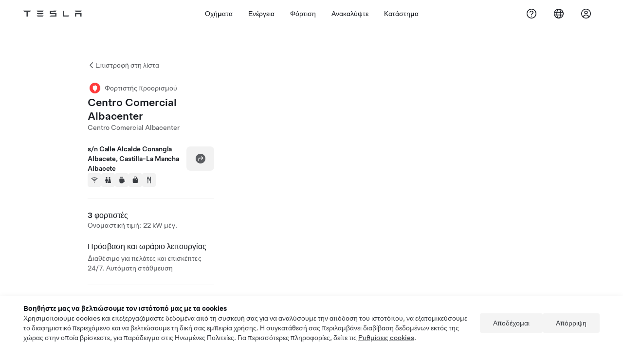

--- FILE ---
content_type: text/html; charset=utf-8
request_url: https://www.tesla.com/el_GR/findus/location/charger/dc34273
body_size: 15332
content:
<!DOCTYPE html><html dir="ltr" lang="en-US"><head><meta charSet="utf-8" data-next-head=""/><meta name="viewport" content="width=device-width" data-next-head=""/><link href="/assets/findus/icon.ico" rel="icon"/><link rel="stylesheet" media="all" href="https://digitalassets.tesla.com/tesla-design-system/raw/upload/design-system/9.x/index.css"/><meta name="apple-mobile-web-app-status-bar-style" content="black-translucent"/><meta name="viewport" content="width=device-width, initial-scale=1.0, maximum-scale=1.0, user-scalable=no"/><link rel="stylesheet" media="all" href="https://tesla.com/modules/custom/tesla_mega_menu/dist/9.2.0/header.bundle.css"/><link rel="preload" href="/findus/_next/static/css/1c58be8e460ed7b8.css" as="style"/><link rel="stylesheet" href="/findus/_next/static/css/1c58be8e460ed7b8.css" data-n-g=""/><link rel="preload" href="/findus/_next/static/css/7fc31bffc3ad26bb.css" as="style"/><link rel="stylesheet" href="/findus/_next/static/css/7fc31bffc3ad26bb.css" data-n-p=""/><noscript data-n-css=""></noscript><script defer="" nomodule="" src="/findus/_next/static/chunks/polyfills-42372ed130431b0a.js"></script><script src="/findus/_next/static/chunks/webpack-047e56f6eafbc673.js" defer=""></script><script src="/findus/_next/static/chunks/framework-f0f34dd321686665.js" defer=""></script><script src="/findus/_next/static/chunks/main-a3f881f48846a3a6.js" defer=""></script><script src="/findus/_next/static/chunks/pages/_app-607d0c6fba9a235e.js" defer=""></script><script src="/findus/_next/static/chunks/7e42aecb-b13b71ae60be8faf.js" defer=""></script><script src="/findus/_next/static/chunks/71f82f92-86c876be88ded4d9.js" defer=""></script><script src="/findus/_next/static/chunks/6d2b60a9-e6dd7cf512da3496.js" defer=""></script><script src="/findus/_next/static/chunks/3085-ad197560c9590e5f.js" defer=""></script><script src="/findus/_next/static/chunks/7462-a685718f3fb1ca17.js" defer=""></script><script src="/findus/_next/static/chunks/3596-047aab4711b98de2.js" defer=""></script><script src="/findus/_next/static/chunks/6277-6955b67d069419e7.js" defer=""></script><script src="/findus/_next/static/chunks/4279-436abab53d862bdb.js" defer=""></script><script src="/findus/_next/static/chunks/5707-c8819c3dfa3d6371.js" defer=""></script><script src="/findus/_next/static/chunks/6385-a5ce16894de4b30e.js" defer=""></script><script src="/findus/_next/static/chunks/pages/%5Blocale%5D/findus/location/%5BfunctionType%5D/%5BlocationSlug%5D-4ab010fa046c9374.js" defer=""></script><script src="/findus/_next/static/jWCuRRgrXlvFDyWprISA9/_buildManifest.js" defer=""></script><script src="/findus/_next/static/jWCuRRgrXlvFDyWprISA9/_ssgManifest.js" defer=""></script></head><script>
          const path = window.location.pathname;
          if (!path.includes("list")) document.documentElement.setAttribute("dir", ["he_il", "ar_il", "ar_ae", "ar_qa", "ar_sa"].includes(path.split("/")[1].toLowerCase()) ? "rtl" : "ltr")
          </script><body><div class="tds-header" id="tds-site-header-wrapper"><div id="mega-menu"></div></div><script src="https://tesla.com/modules/custom/tesla_mega_menu/dist/9.2.0/header.bundle.js"></script><div id="__next"><div><div><div class="list-content"><div class="styles_location-conatiner___3Go3"><div class="styles_back-btn__ZiDXm"><svg class="tds-icon tds-icon-chevron-small-270 tds-icon--small" viewBox="0 0 16 16" xmlns="http://www.w3.org/2000/svg"><path fill="currentColor" d="M11.025 13.25a.748.748 0 0 1-1.281.53l-5.25-5.264a.75.75 0 0 1 0-1.06L9.717 2.22a.75.75 0 1 1 1.062 1.06L6.084 7.986l4.722 4.734a.75.75 0 0 1 .219.53"></path></svg><div class="styles_back-btn-text__Fz3eP"><a href="/el_GR/findus/list">Επιστροφή στη λίστα</a></div></div><div class="styles_location-details__yychh"><div class="styles_card-container__TsVOM"><div class="styles_headerContainer___sXD_"><div class="styles_headerTypeContainer__7clDm"><div class="styles_headerTypeText__wiiUa"><img src="/assets/findus/pin_destinationcharger_wo_shadow.svg" style="min-width:24px;min-height:24px;margin-right:5px"/><span class="">Φορτιστής προορισμού</span></div></div><div class="styles_card_header_text__FJOxf"><span class="">Centro Comercial Albacenter</span></div><div class="styles_commonSiteNameText__mR_n5"><span class="">Centro Comercial Albacenter</span></div></div><div class="styles_chargerAddressComponent__0dnkP"><div class="styles_chargerAddressLinesAndDirections___T87s"><div><div><span class="styles_chargerAddressLineText__k56_n">s/n Calle Alcalde Conangla</span></div><div><span class="styles_chargerAddressLineText__k56_n">Albacete, Castilla-La Mancha Albacete</span></div></div><div class="styles_chargerAddressDrivingDirections__VoZYJ"><button class="tds-btn styles_chargerNavigateButton__GKhWL"><div><svg class="tds-icon tds-icon-directions-filled tds-icon--default" viewBox="0 0 24 24" xmlns="http://www.w3.org/2000/svg"><path fill="currentColor" d="M12 22c5.523 0 10-4.477 10-10S17.523 2 12 2 2 6.477 2 12s4.477 10 10 10m2.53-14.53 2.75 2.75a.75.75 0 0 1 0 1.06l-2.75 2.75a.75.75 0 1 1-1.06-1.06l1.47-1.47h-4.19A1.75 1.75 0 0 0 9 13.25v3a.75.75 0 0 1-1.5 0v-3A3.25 3.25 0 0 1 10.75 10h4.19l-1.47-1.47a.75.75 0 0 1 1.06-1.06"></path></svg></div></button></div></div><div class="styles_amenitiesContainer__3mrnf"><div><a href="https://www.google.com/maps/search/wifi+ s/nCalle Alcalde Conangla+Albacete+Castilla-La Mancha" target="_blank"><button class="tds-icon-btn tds-icon-btn--medium styles_amenityIconButton__4C78t" type="button"><svg class="tds-icon tds-icon-wifi-filled styles_amenityIcon__3ka_r" viewBox="0 0 24 24" xmlns="http://www.w3.org/2000/svg"><path fill="currentColor" d="M21.671 7.284c.419.353.432.982.057 1.38-.382.406-1.02.418-1.449.063A12.95 12.95 0 0 0 12 5.75c-3.146 0-6.03 1.117-8.28 2.977-.428.355-1.066.343-1.448-.063-.375-.398-.361-1.027.057-1.38A14.94 14.94 0 0 1 12 3.75a14.94 14.94 0 0 1 9.671 3.534M12 20a1.5 1.5 0 1 1 0-3 1.5 1.5 0 0 1 0 3m-6.634-8.076c-.372-.397-.36-1.024.065-1.366A10.46 10.46 0 0 1 12 8.25c2.485 0 4.77.864 6.568 2.308.425.341.437.969.065 1.366-.383.408-1.023.417-1.466.077A8.46 8.46 0 0 0 12 10.25 8.46 8.46 0 0 0 6.832 12c-.443.341-1.083.332-1.466-.076M8.5 13.876c-.436.314-.442.935-.074 1.327.387.411 1.036.404 1.521.113A4 4 0 0 1 12 14.75c.75 0 1.453.207 2.053.566.485.29 1.134.298 1.521-.113.368-.392.363-1.013-.074-1.327A5.97 5.97 0 0 0 12 12.75a5.97 5.97 0 0 0-3.5 1.126"></path></svg></button></a></div><div><a href="https://www.google.com/maps/search/restrooms+ s/nCalle Alcalde Conangla+Albacete+Castilla-La Mancha" target="_blank"><button class="tds-icon-btn tds-icon-btn--medium styles_amenityIconButton__4C78t" type="button"><svg class="tds-icon tds-icon-restroom-filled styles_amenityIcon__3ka_r" viewBox="0 0 24 24" xmlns="http://www.w3.org/2000/svg"><path fill="currentColor" d="M10 5.5a2.5 2.5 0 1 1-5 0 2.5 2.5 0 0 1 5 0M16.5 8a2.5 2.5 0 1 0 0-5 2.5 2.5 0 0 0 0 5m-.806 1a2 2 0 0 0-1.973 1.671l-1.624 9.747a.5.5 0 0 0 .493.582h7.82a.5.5 0 0 0 .493-.582l-1.624-9.747A2 2 0 0 0 17.306 9zM3.5 12a3 3 0 0 1 3-3h2a3 3 0 0 1 3 3v3a.5.5 0 0 1-.5.5h-1v5a.5.5 0 0 1-.5.5h-4a.5.5 0 0 1-.5-.5v-5H4a.5.5 0 0 1-.5-.5z"></path></svg></button></a></div><div><a href="https://www.google.com/maps/search/beverage+ s/nCalle Alcalde Conangla+Albacete+Castilla-La Mancha" target="_blank"><button class="tds-icon-btn tds-icon-btn--medium styles_amenityIconButton__4C78t" type="button"><svg class="tds-icon tds-icon-coffee-filled styles_amenityIcon__3ka_r" viewBox="0 0 24 24" xmlns="http://www.w3.org/2000/svg"><path fill="currentColor" d="M15.536 3.219a.75.75 0 1 0-1.172-.937l-.075.094a2 2 0 0 0 0 2.498l.15.189a.5.5 0 0 1 0 .624l-.075.095a.75.75 0 0 0 1.172.937l.075-.095a2 2 0 0 0 0-2.498l-.15-.189a.5.5 0 0 1 0-.624zM5 9.5A1.5 1.5 0 0 1 6.5 8h11A1.5 1.5 0 0 1 19 9.5V11h1a2 2 0 0 1 2 2v3a2 2 0 0 1-2 2h-1.341A6 6 0 0 1 13 22h-2a6 6 0 0 1-6-6zm14 3v4h1a.5.5 0 0 0 .5-.5v-3a.5.5 0 0 0-.5-.5zM12.418 2.164a.75.75 0 0 1 .118 1.055l-.076.094a.5.5 0 0 0 0 .624l.15.189a2 2 0 0 1 0 2.498l-.074.095a.75.75 0 1 1-1.172-.937l.076-.095a.5.5 0 0 0 0-.624l-.151-.189a2 2 0 0 1 0-2.498l.075-.094a.75.75 0 0 1 1.054-.118M9.536 3.219a.75.75 0 1 0-1.172-.937l-.075.094a2 2 0 0 0 0 2.498l.15.189a.5.5 0 0 1 0 .624l-.075.095a.75.75 0 1 0 1.172.937l.075-.095a2 2 0 0 0 0-2.498l-.15-.189a.5.5 0 0 1 0-.624z"></path></svg></button></a></div><div><a href="https://www.google.com/maps/search/shopping+ s/nCalle Alcalde Conangla+Albacete+Castilla-La Mancha" target="_blank"><button class="tds-icon-btn tds-icon-btn--medium styles_amenityIconButton__4C78t" type="button"><svg class="tds-icon tds-icon-bag-filled styles_amenityIcon__3ka_r" viewBox="0 0 24 24" xmlns="http://www.w3.org/2000/svg"><path fill="currentColor" d="M12 1a4.5 4.5 0 0 1 4.5 4.5V7h1A2.5 2.5 0 0 1 20 9.5v9a2.5 2.5 0 0 1-2.5 2.5h-11A2.5 2.5 0 0 1 4 18.5v-9A2.5 2.5 0 0 1 6.5 7h1V5.5A4.5 4.5 0 0 1 12 1m3 6V5.5a3 3 0 1 0-6 0V7zM9 9.75a.75.75 0 0 0-1.5 0v.5a.75.75 0 0 0 1.5 0zM15.75 9a.75.75 0 0 0-.75.75v.5a.75.75 0 0 0 1.5 0v-.5a.75.75 0 0 0-.75-.75"></path></svg></button></a></div><div><a href="https://www.google.com/maps/search/restaurants+ s/nCalle Alcalde Conangla+Albacete+Castilla-La Mancha" target="_blank"><button class="tds-icon-btn tds-icon-btn--medium styles_amenityIconButton__4C78t" type="button"><svg class="tds-icon tds-icon-restaurant-filled styles_amenityIcon__3ka_r" viewBox="0 0 24 24" xmlns="http://www.w3.org/2000/svg"><path fill="currentColor" d="M8.775 2a.6.6 0 0 1 .6.6v4.15a.5.5 0 0 0 1 0V2.562a.562.562 0 1 1 1.125 0v5.491c0 .937-.76 1.697-1.697 1.697a.053.053 0 0 0-.053.053V21a1 1 0 1 1-2 0V9.803a.053.053 0 0 0-.053-.053C6.76 9.75 6 8.99 6 8.053V2.587a.587.587 0 1 1 1.175 0V6.75a.5.5 0 0 0 1 0V2.6a.6.6 0 0 1 .6-.6m6.547 1.435-2.69 9.03a1 1 0 0 0 .96 1.285H15.5a.25.25 0 0 1 .25.25v7a1 1 0 1 0 2 0V2.502A.5.5 0 0 0 17.248 2a2.01 2.01 0 0 0-1.926 1.435"></path></svg></button></a></div></div></div><hr class="cardSectionSeparator"/><div class="styles_chargerQuantityAndPowerContainer___KSw8"><div class="styles_chargerQuantityAndPowerStructure__YcpFc"><span class="styles_chargerQuantityText__pfnaK">3 φορτιστές</span><span class="styles_chargerMaxPowerText__Jtrrt">Ονομαστική τιμή: 22 kW μέγ.</span></div></div><div class="styles_chargerHoursContainer__KUdcb"><span class="styles_chargerHoursHeaderLabel__GrF5c">Πρόσβαση και ωράριο λειτουργίας</span><span class="styles_twentyfoursevenText__btGSf">Διαθέσιμο για πελάτες και επισκέπτες 24/7. Αυτόματη στάθμευση</span></div><hr class="cardSectionSeparator"/><div class="styles_contactContainer__K0_Og"><div class="styles_contantStack__Lp9UH"><div class="styles_contactContent__qkoBs"><div class="styles_contactHeader__aW3Ip"><span class="styles_contactHeaderLabel__UUN17">Website &amp; Phone Number</span><span class=""><a class="tds-link" href="tel:+34 967 246 700" rel="noopener noreferrer" target="_blank">+34 967 246 700</a></span></div><span class=""><a class="tds-link styles_contactWebsite__l7gwy" href="https://www.ccalbacenter.com/" rel="noopener noreferrer" target="_blank">https://www.ccalbacenter.com/</a></span></div></div></div></div><div class="styles_map-image__cVqgS"><img alt="" class="styles_map-preview__GXAor" height="449" src="https://maps.googleapis.com/maps/api/staticmap?center=38.990408,-1.846801&amp;zoom=15&amp;size=660x449&amp;maptype=&amp;maptype=roadmap&amp;style=feature:landscape%7Celement:geometry%7Ccolor:0xeeeeee&amp;style=feature:poi%7Cvisibility:off&amp;style=feature:road%7Celement:geometry.fill%7Ccolor:0xffffff&amp;style=feature:road%7Celement:geometry.stroke%7Ccolor:0xffffff&amp;style=feature:road%7Celement:labels.text%7Csaturation:-100&amp;style=feature:road.highway%7Celement:geometry.fill%7Ccolor:0xc4c4c4&amp;style=feature:road.highway%7Celement:geometry.stroke%7Ccolor:0xc4c4c4&amp;style=feature:water%7Ccolor:0xD4D4D4
&amp;key=AIzaSyANja5-X2WJ5BhM_vQlBBN8qm-EI4_Z6ew&amp;markers=38.990408,-1.846801" width="660"/></div></div></div><div class="footer-links"><a class="tds-link tds-link--secondary footer-link-text" href="/el_GR/about?redirect=no" target="_blank">Tesla © <!-- -->2026</a><a class="tds-link tds-link--secondary footer-link-text" href="/el_GR/about/legal?redirect=no" target="_blank">Προστασία απορρήτου και Νομικές υποχρεώσεις</a><a class="tds-link tds-link--secondary footer-link-text" href="/el_GR/contact?redirect=no" target="_blank">Επικοινωνία</a><a class="tds-link tds-link--secondary footer-link-text" href="/el_GR/careers?redirect=no" target="_blank">Εργασία στην Tesla</a><a class="tds-link tds-link--secondary footer-link-text" href="/el_GR/updates?redirect=no" target="_blank">Λήψη ενημερωτικού δελτίου</a><a class="tds-link tds-link--secondary footer-link-text" href="/el_GR/findus/list?redirect=no" target="_blank">Τοποθεσίες</a></div></div></div></div></div><script id="__NEXT_DATA__" type="application/json">{"props":{"pageProps":{"formattedData":{"chargerAccessHours":{},"chargerAccessTypeAndInstructions":{"access_instructions":"Αυτόματη στάθμευση","restrictions":"Διαθέσιμο για πελάτες και επισκέπτες 24/7"},"chargerAddress":["s/n Calle Alcalde Conangla","Albacete, Castilla-La Mancha Albacete"],"chargerAddressDetails":{"directionsLink":"https://maps.google.com/maps?daddr=38.990408,-1.846801"},"chargerAmenities":[{"icon":{"children":[{"name":"path","type":"element","value":"","attributes":{"fill":"currentColor","d":"M21.671 7.284c.419.353.432.982.057 1.38-.382.406-1.02.418-1.449.063A12.95 12.95 0 0 0 12 5.75c-3.146 0-6.03 1.117-8.28 2.977-.428.355-1.066.343-1.448-.063-.375-.398-.361-1.027.057-1.38A14.94 14.94 0 0 1 12 3.75a14.94 14.94 0 0 1 9.671 3.534M12 20a1.5 1.5 0 1 1 0-3 1.5 1.5 0 0 1 0 3m-6.634-8.076c-.372-.397-.36-1.024.065-1.366A10.46 10.46 0 0 1 12 8.25c2.485 0 4.77.864 6.568 2.308.425.341.437.969.065 1.366-.383.408-1.023.417-1.466.077A8.46 8.46 0 0 0 12 10.25 8.46 8.46 0 0 0 6.832 12c-.443.341-1.083.332-1.466-.076M8.5 13.876c-.436.314-.442.935-.074 1.327.387.411 1.036.404 1.521.113A4 4 0 0 1 12 14.75c.75 0 1.453.207 2.053.566.485.29 1.134.298 1.521-.113.368-.392.363-1.013-.074-1.327A5.97 5.97 0 0 0 12 12.75a5.97 5.97 0 0 0-3.5 1.126"},"children":[]}],"id":"icon-wifi-filled","viewBox":"0 0 24 24"},"label":"AMENITIES_WIFI","url":"https://www.google.com/maps/search/wifi+ s/nCalle Alcalde Conangla+Albacete+Castilla-La Mancha"},{"icon":{"children":[{"name":"path","type":"element","value":"","attributes":{"fill":"currentColor","d":"M10 5.5a2.5 2.5 0 1 1-5 0 2.5 2.5 0 0 1 5 0M16.5 8a2.5 2.5 0 1 0 0-5 2.5 2.5 0 0 0 0 5m-.806 1a2 2 0 0 0-1.973 1.671l-1.624 9.747a.5.5 0 0 0 .493.582h7.82a.5.5 0 0 0 .493-.582l-1.624-9.747A2 2 0 0 0 17.306 9zM3.5 12a3 3 0 0 1 3-3h2a3 3 0 0 1 3 3v3a.5.5 0 0 1-.5.5h-1v5a.5.5 0 0 1-.5.5h-4a.5.5 0 0 1-.5-.5v-5H4a.5.5 0 0 1-.5-.5z"},"children":[]}],"id":"icon-restroom-filled","viewBox":"0 0 24 24"},"label":"AMENITIES_RESTROOMS","url":"https://www.google.com/maps/search/restrooms+ s/nCalle Alcalde Conangla+Albacete+Castilla-La Mancha"},{"icon":{"children":[{"name":"path","type":"element","value":"","attributes":{"fill":"currentColor","d":"M15.536 3.219a.75.75 0 1 0-1.172-.937l-.075.094a2 2 0 0 0 0 2.498l.15.189a.5.5 0 0 1 0 .624l-.075.095a.75.75 0 0 0 1.172.937l.075-.095a2 2 0 0 0 0-2.498l-.15-.189a.5.5 0 0 1 0-.624zM5 9.5A1.5 1.5 0 0 1 6.5 8h11A1.5 1.5 0 0 1 19 9.5V11h1a2 2 0 0 1 2 2v3a2 2 0 0 1-2 2h-1.341A6 6 0 0 1 13 22h-2a6 6 0 0 1-6-6zm14 3v4h1a.5.5 0 0 0 .5-.5v-3a.5.5 0 0 0-.5-.5zM12.418 2.164a.75.75 0 0 1 .118 1.055l-.076.094a.5.5 0 0 0 0 .624l.15.189a2 2 0 0 1 0 2.498l-.074.095a.75.75 0 1 1-1.172-.937l.076-.095a.5.5 0 0 0 0-.624l-.151-.189a2 2 0 0 1 0-2.498l.075-.094a.75.75 0 0 1 1.054-.118M9.536 3.219a.75.75 0 1 0-1.172-.937l-.075.094a2 2 0 0 0 0 2.498l.15.189a.5.5 0 0 1 0 .624l-.075.095a.75.75 0 1 0 1.172.937l.075-.095a2 2 0 0 0 0-2.498l-.15-.189a.5.5 0 0 1 0-.624z"},"children":[]}],"id":"icon-coffee-filled","viewBox":"0 0 24 24"},"label":"AMENITIES_CAFE","url":"https://www.google.com/maps/search/beverage+ s/nCalle Alcalde Conangla+Albacete+Castilla-La Mancha"},{"icon":{"children":[{"name":"path","type":"element","value":"","attributes":{"fill":"currentColor","d":"M12 1a4.5 4.5 0 0 1 4.5 4.5V7h1A2.5 2.5 0 0 1 20 9.5v9a2.5 2.5 0 0 1-2.5 2.5h-11A2.5 2.5 0 0 1 4 18.5v-9A2.5 2.5 0 0 1 6.5 7h1V5.5A4.5 4.5 0 0 1 12 1m3 6V5.5a3 3 0 1 0-6 0V7zM9 9.75a.75.75 0 0 0-1.5 0v.5a.75.75 0 0 0 1.5 0zM15.75 9a.75.75 0 0 0-.75.75v.5a.75.75 0 0 0 1.5 0v-.5a.75.75 0 0 0-.75-.75"},"children":[]}],"id":"icon-bag-filled","viewBox":"0 0 24 24"},"label":"AMENITIES_SHOPPING","url":"https://www.google.com/maps/search/shopping+ s/nCalle Alcalde Conangla+Albacete+Castilla-La Mancha"},{"icon":{"children":[{"name":"path","type":"element","value":"","attributes":{"fill":"currentColor","d":"M8.775 2a.6.6 0 0 1 .6.6v4.15a.5.5 0 0 0 1 0V2.562a.562.562 0 1 1 1.125 0v5.491c0 .937-.76 1.697-1.697 1.697a.053.053 0 0 0-.053.053V21a1 1 0 1 1-2 0V9.803a.053.053 0 0 0-.053-.053C6.76 9.75 6 8.99 6 8.053V2.587a.587.587 0 1 1 1.175 0V6.75a.5.5 0 0 0 1 0V2.6a.6.6 0 0 1 .6-.6m6.547 1.435-2.69 9.03a1 1 0 0 0 .96 1.285H15.5a.25.25 0 0 1 .25.25v7a1 1 0 1 0 2 0V2.502A.5.5 0 0 0 17.248 2a2.01 2.01 0 0 0-1.926 1.435"},"children":[]}],"id":"icon-restaurant-filled","viewBox":"0 0 24 24"},"label":"AMENITIES_RESTAURANT","url":"https://www.google.com/maps/search/restaurants+ s/nCalle Alcalde Conangla+Albacete+Castilla-La Mancha"}],"additionalNotice":{},"chargerDetails":{"name":"Centro Comercial Albacenter","address":{"street":"Calle Alcalde Conangla","streetNumber":"s/n","city":"Albacete","district":null,"state":"Castilla-La Mancha","countryCode":"ES","country":"Spain","postalCode":"Albacete","postalExt":null,"navRegion":"eu","nearestEntrance":null},"entryPoint":{"latitude":38.990408,"longitude":-1.846801},"centroid":{"latitude":38.990408,"longitude":-1.846801},"publicStallCount":3,"openToPublic":true,"amenities":["AMENITIES_WIFI","AMENITIES_RESTROOMS","AMENITIES_CAFE","AMENITIES_SHOPPING","AMENITIES_RESTAURANT"],"maxPowerKw":22,"timeZone":"Europe/Madrid","accessType":"Public","openToNonTeslas":false,"availabilityProfile":null,"accessHours":{"twentyFourSeven":true},"locationGUID":"7b8fb5de-93b7-4eaa-920e-513b1f29197c","commonSiteName":"Centro Comercial Albacenter","effectivePricebooks":[]},"email":"https://www.ccalbacenter.com/","chargerMaxPower":22,"chargerName":"Centro Comercial Albacenter","commonSiteName":"Centro Comercial Albacenter","phoneNumber":"+34 967 246 700","roadSideAssistanceNumber":null,"chargerPricing":false,"chargerQuantity":3,"chargerHistogramData":null,"showHistogram":true},"functionTypeFromQuery":"chargers","googleMapKey":"AIzaSyANja5-X2WJ5BhM_vQlBBN8qm-EI4_Z6ew","baiduMapAk":"qAt8bB6YfSE69wpL9zPMcSVCdkjQO94Z","gioConfig":{"GIO_ACCOUNT_ID":"","GIO_DATA_RESOURCE_ID":"","GIO_HOST":""},"listFunctionType":"chargers","locationData":{"marketing":{"gmaps_override":null,"display_driving_directions":true,"show_on_bodyshop_support_page":false,"location_url_slug":"dc34273","show_on_find_us":false,"gmaps_override_longitude":-1.846801,"store_sub_region":{"display_name":"Spain"},"display_name":"Centro Comercial Albacenter","store_region":{"name":"europe"},"gmaps_override_latitude":38.990408,"roadside_assistance_number":"911 98 26 24","address_notes":null,"service_hours_by_appointment_only":"0","store_hours_by_appointment_only":"0","phone_numbers":null,"common_name":"","service_center_phone":null},"functions":[{"business_hours":{"hours":[]},"address":{"country":"ES","address_validated":false,"city":"Albacete","address_1":"s/n Calle Alcalde Conangla","address_2":"","latitude":38.990408,"county":null,"state_province":"","locale":"en-US","address_number":null,"address_street":null,"district":null,"country_name":null,"address_provider_enum":"google","postal_code":"Albacete","postal_code_suffix":null,"longitude":-1.846801},"address_by_locale":[{"country":"ES","address_validated":false,"city":"Albacete","address_1":"s/n Calle Alcalde Conangla","address_2":"","latitude":38.990408,"county":null,"state_province":"","locale":"en-US","address_number":null,"address_street":null,"district":null,"country_name":null,"address_provider_enum":"google","postal_code":"Albacete","postal_code_suffix":null,"longitude":-1.846801}],"customer_facing_name":"Centro Comercial Albacenter Albacete ","translations":{"customerFacingName":{"en-US":"Centro Comercial Albacenter Albacete "}},"name":"Charging_Commercial_Charging","opening_date":"2017-11-30","status":"Pending"}],"tesla_center_collision_function":{"company_phone":null},"key_data":{"address":{"country":"ES","address_validated":false,"city":"Albacete","address_1":"s/n Calle Alcalde Conangla","address_2":"","latitude":38.990408,"county":null,"state_province":"","locale":"en-US","address_number":null,"address_street":null,"district":null,"country_name":"Spain","address_provider_enum":"google","postal_code":"Albacete","postal_code_suffix":null,"longitude":-1.846801},"phone":null,"local_address":null,"use_local_address":false,"geo_point":{"lon":-1.846801,"lat":38.990408},"status":{"name":"Open"},"address_by_locale":[{"country":"ES","city":"Albacete","address_1":"s/n Calle Alcalde Conangla","address_2":"","latitude":38.990408,"country_name":null,"state_province":"","locale":"en-US","postal_code":"Albacete","longitude":-1.846801}]},"destination_charger_function":{"installed_full_power":"22","access_type":"Public","destination_website":"https://www.ccalbacenter.com/","open_to_non_tesla":false,"show_on_find_us":true,"project_status":"Installation complete","restrictions":"Available for customers.","phone_number":"+34 967 246 700","access_instructions":"Self park.","num_charger_stalls":"2"}},"locationSlug":"dc34273","currentLocationType":"destination_charger","allLocationTypesApartFromCurrent":[],"translations":{"app_strings":{"findUs_description":"Χρησιμοποιήστε τον διαδραστικό χάρτη \"Βρείτε μας\", για να εντοπίσετε σταθμούς φόρτισης Tesla, Service Center, εκθέσεις και καταστήματα καθ' οδόν.","findUs_keywords":"Χάρτης σταθμών φόρτισης Tesla, σταθμοί φόρτισης Tesla, σταθμοί φόρτισης Tesla κοντά μου, Tesla store, Tesla service center, έκθεση Tesla, φόρτιση ηλεκτρικού οχήματος, πού μπορώ να φορτίσω το Tesla μου, σταθμοί φόρτισης ev, σταθμοί φόρτισης ηλεκτρικού αυτοκινήτου, φόρτιση ηλεκτρικού αυτοκινήτου, διαδραστικός χάρτης βρείτε μας, παγκόσμιος χάρτης supercharger, παγκόσμιος χάρτης φόρτισης tesla, φορτιστές σε όλο τον κόσμο","title":"Βρείτε μας | Tesla"},"errors":{"default":"Κάτι πήγε στραβά!","noLocations":"Δεν είναι δυνατή η εύρεση τοποθεσιών για το ερώτημά σας.","serviceDown":"Δεν είναι δυνατή η σύνδεση στον διακομιστή."},"filters":{"__RestOfWorld":{"all_demo_drive":"Test Drive"},"all_destination_chargers":"Φορτιστές προορισμού","all_service_collision":"Σέρβις και Φανοποιείο","all_stores_and_delivery":"Καταστήματα και γκαλερί","all_superchargers":"Superchargers","bodyRepairCenter":"Κέντρο επισκευής αμαξώματος","bodyshop":"Φανοποιεία","buttons":{"apply":"Εφαρμογή","cancel":"Ακύρωση","clear":"Εκκαθάριση"},"coming_soon_service_centers":"Service Center που έρχονται σύντομα","coming_soon_superchargers":"Supercharger σύντομα διαθέσιμοι","delivery_centers":"Κέντρα παράδοσης","desktopLabel":"Βρείτε μας","in_store_demo_drive":"Στο Κατάστημα","mobileLabel":"Φίλτρο","nacs_superchargers":"Συνεργάτης NACS","open_to_all_evs_superchargers":"Άλλα EV","open_to_all_evs_destination_chargers":"Άλλα EV","self_serve_demo_drive":"Με αυτοεξυπηρέτηση","vehicle_type":"Τύπος οχήματος:","stores":"Καταστήματα","tesla_collision_centers":"Φανοποιεία Tesla","tesla_exclusive_superchargers":"Tesla","tesla_exclusive_destination_chargers":"Tesla","tesla_service_centers":"Κέντρα σέρβις"},"callback":{"request_a_call":"Αίτημα επιστροφής κλήσης","callback_requested":"Ζητήθηκε επιστροφή κλήσης","callback_failed":"Το αίτημα επιστροφής κλήσης απέτυχε","first_name":"Όνομα","last_name":"Επώνυμο","email":"Email","phone":"Τηλέφωνο","zip_code":"Ταχυδρομικός κώδικας","notes":"Σημειώσεις","feedback_optional":"Προαιρετικό","product_interest":"Ενδιαφέρον για προϊόντα","submit":"Υποβολή","model_s":"Model S","model_3":"Model 3","model_x":"Model X","model_y":"Model Y","cybertruck":"Cybertruck","roadster":"Roadster","solar_panels":"ηλιακά πάνελ","solar_roof":"Solar Roof","charging":"Φόρτιση","powerwall":"Powerwall","get_updates":"Λάβετε ενημερώσεις","required":"Απαιτείται","invalid_email":"Μη έγκυρη διεύθυνση email","invalid_phone":"Μη έγκυρος αριθμός τηλεφώνου","select_one_product":"Επιλέξτε τουλάχιστον ένα προϊόν","callback_success":"Ένας Σύμβουλος Tesla θα σας καλέσει το συντομότερο δυνατόν.\nΘα λαμβάνετε επίσης περιοδικές ενημερώσεις από την Tesla μέσω της διεύθυνσης email που έχετε δώσει.","callback_error":"Δοκιμάστε ξανά","non_emea_consent_message":"Κάνοντας κλικ στην επιλογή \u0026quot;Υποβολή\u0026quot;, εξουσιοδοτώ την Tesla να επικοινωνήσει μαζί μου σχετικά με αυτό το αίτημα μέσω των στοιχείων επικοινωνίας που παρέχω. Κατανοώ ότι αυτές οι κλήσεις ή τα μηνύματα κειμένου ενδέχεται να χρησιμοποιούν αυτοματοποιημένες κλήσεις ή κλήσεις από υπολογιστή ή προηχογραφημένα μηνύματα. Ισχύουν οι κανονικές χρεώσεις μηνυμάτων και δεδομένων. Μπορώ να επιλέξω να εξαιρεθώ ανά πάσα στιγμή μέσα από το Tesla app ή \u003ca href=\"{{URL}}\" class=\"tds-link\"\u003eκαταργώντας την εγγραφή\u003c/a\u003e μου. Αυτή η συγκατάθεση δεν απαιτείται για την ολοκλήρωση του αιτήματός σας.","emea_consent_message":"Συναινώ στην επικοινωνία σας μαζί μου σχετικά με προϊόντα της Tesla, η οποία συμπεριλαμβάνει αυτοματοποιημένες κλήσεις ή μηνύματα κειμένου. Κατανοώ και αποδέχομαι τη \u003ca href=\"{{PRIVACY}}\" class=\"tds-link\"\u003eΔήλωση απορρήτου της Tesla\u003c/a\u003e και τους \u003ca href=\"{{TERMS}}\" class=\"tds-link\"\u003eΌρους χρήσης\u003c/a\u003e."},"footer":{"careers":"Εργασία στην Tesla","contact":"Επικοινωνία","forums":"Forums","impressum":"Στοιχεία έκδοσης","locations":"Τοποθεσίες","newsletter":"Λήψη ενημερωτικού δελτίου","privacyLegal":"Προστασία απορρήτου και Νομικές υποχρεώσεις","recallInfo":"Πληροφορίες ανάκλησης","signOut":"Αποσύνδεση","teslaConnect":"Tesla Connect"},"list":{"commonStrings":{"title":"Βρείτε μας","backToList":"Επιστροφή στη λίστα"},"country":{"AD":"Ανδόρα","AE":"Ηνωμένα Αραβικά Εμιράτα","AF":"Αφγανιστάν","AG":"Αντίγκουα και Μπαρμπούντα","AI":"Ανγκουίλα","AL":"Αλβανία","AM":"Αρμενία","AN":"Ολλανδικές Αντίλλες","AO":"Αγκόλα","AQ":"Ανταρκτική","AR":"Αργεντινή","AS":"Αμερικανική Σαμόα","AT":"Αυστρία","AU":"Αυστραλία","AW":"Αρούμπα","AX":"Νησιά Aland","AZ":"Αζερμπαϊτζάν","BA":"Βοσνία και Ερζεγοβίνη","BB":"Μπαρμπάντος","BD":"Μπαγκλαντές","BE":"Βέλγιο","BF":"Μπουρκίνα Φάσο","BG":"Βουλγαρία","BH":"Μπαχρέιν","BI":"Μπουρούντι","BJ":"Μπενίν","BL":"Άγιος Βαρθολομαίος","BM":"Βερμούδες","BN":"Μπρουνέι","BO":"Βολιβία","BQ":"Καραϊβική Ολλανδία","BR":"Βραζιλία","BS":"Μπαχάμες","BT":"Μπουτάν","BV":"Νησί Μπουβέ","BW":"Μποτσουάνα","BY":"Λευκορωσία","BZ":"Μπελίζ","CA":"Καναδάς","CC":"Νησιά Κόκος (Κήλινγκ).","CD":"Κονγκό (Κινσάσα)","CF":"Κεντροαφρικανική Δημοκρατία","CG":"Κονγκό (Μπραζαβίλ)","CH":"Ελβετία","CI":"Ακτή Ελεφαντοστού","CK":"Νησιά Κουκ","CL":"Χιλή","CM":"Καμερούν","CN":"Κίνα, ηπειρωτική χώρα","CO":"Κολομβία","CR":"Κόστα Ρίκα","CU":"Κούβα","CV":"Πράσινο Ακρωτήριο","CW":"Κουρασάο","CX":"Νήσος των Χριστουγέννων","CY":"Κύπρος","CZ":"Τσεχική Δημοκρατία","DE":"Γερμανία","DJ":"Τζιμπουτί","DK":"Δανία","DM":"Ντομίνικα","DO":"Δομινικανή Δημοκρατία","DZ":"Αλγερία","EC":"Ισημερινός","EE":"Εσθονία","EG":"Αίγυπτος","EH":"Δυτική Σαχάρα","ER":"Ερυθραία","ES":"Ισπανία","ET":"Αιθιοπία","FI":"Φινλανδία","FJ":"Φίτζι","FK":"Νήσοι Φώκλαντ","FM":"Μικρονησία","FO":"Νήσοι Φερόες","FR":"Γαλλία","GA":"Γκαμπόν","GB":"Ηνωμένο Βασίλειο","GD":"Γρενάδα","GE":"Γεωργία","GF":"Γαλλική Γουιάνα","GG":"Γκέρνσεϊ","GH":"Γκάνα","GI":"Γιβραλτάρ","GL":"Γροιλανδία","GM":"Γκάμπια","GN":"Γουινέα","GP":"Γουαδελούπη","GQ":"Ισημερινή Γουινέα","GR":"Ελλάδα","GS":"Νότιος Γεωργία και Νότιοι Νήσοι Σάντουιτς","GT":"Γουατεμάλα","GU":"Γκουάμ","GW":"Γουινέα-Μπισσάου","GY":"Γουιάνα","HK":"Χονγκ Κονγκ","HM":"Νήσοι Χερντ και Μακ Ντόναλντ","HN":"Ονδούρα","HR":"Κροατία","HT":"Αϊτή","HU":"Ουγγαρία","ID":"Ινδονησία","IE":"Ιρλανδία","IL":"Ισραήλ","IM":"Νήσος Μαν","IN":"Ινδία","IO":"Βρετανικά Εδάφη Ινδικού Ωκεανού","IQ":"Ιράκ","IR":"Ιράν","IS":"Ισλανδία","IT":"Ιταλία","JE":"Τζέρσεϊ","JM":"Τζαμάικα","JO":"Ιορδανία","JP":"Ιαπωνία","KE":"Κένυα","KG":"Κιργιστάν","KH":"Καμπότζη","KI":"Κιριμπάτι","KM":"Κομόρες","KN":"Άγιος Χριστόφορος και Νέβις","KP":"Βόρεια Κορέα","KR":"Νότια Κορέα","KW":"Κουβέιτ","KY":"Νησιά Κέιμαν","KZ":"Καζακστάν","LA":"Λάος","LB":"Λίβανος","LC":"Αγία Λουκία","LI":"Λιχτενστάιν","LK":"Σρι Λάνκα","LR":"Λιβερία","LS":"Λεσότο","LT":"Λιθουανία","LU":"Λουξεμβούργο","LV":"Λετονία","LY":"Λιβύη","MA":"Μαρόκο","MC":"Μονακό","MD":"Μολδαβία","ME":"Μαυροβούνιο","MF":"Άγιος Μαρτίνος (γαλλικό τμήμα)","MG":"Μαδαγασκάρη","MH":"Νήσοι Μάρσαλ","MK":"Βόρεια Μακεδονία","ML":"Μάλι","MM":"Μιανμάρ","MN":"Μογγολία","MO":"Μακάο","MP":"Βόρειες Μαριάνες Νήσοι","MQ":"Μαρτινίκα","MR":"Μαυριτανία","MS":"Μονσεράτ","MT":"Μάλτα","MU":"Μαυρίκιος","MV":"Μαλδίβες","MW":"Μαλάουι","MX":"Μεξικό","MY":"Μαλαισία","MZ":"Μοζαμβίκη","NA":"Ναμίμπια","NC":"Νέα Καληδονία","NE":"Νίγηρας","NF":"Νησί Νόρφολκ","NG":"Νιγηρία","NI":"Νικαράγουα","NL":"Ολλανδία","NO":"Νορβηγία","NP":"Νεπάλ","NR":"Ναουρού","NU":"Νίουε","NZ":"Νέα Ζηλανδία","OM":"Ομάν","PA":"Παναμάς","PE":"Περού","PF":"Γαλλική Πολυνησία","PG":"Παπούα Νέα Γουινέα","PH":"Φιλιππίνες","PK":"Πακιστάν","PL":"Πολωνία","PM":"Σεντ Πιέρ και Μικελόν","PN":"Πίτκερν","PR":"Πουέρτο Ρίκο","PS":"Παλαιστινιακά εδάφη","PT":"Πορτογαλία","PW":"Παλάου","PY":"Παραγουάη","QA":"Κατάρ","RE":"Ρεϋνιόν","RO":"Ρουμανία","RS":"Σερβία","RU":"Ρωσία","RW":"Ρουάντα","SA":"Σαουδική Αραβία","SB":"Νησιά Σολομώντα","SC":"Σεϋχέλλες","SD":"Σουδάν","SE":"Σουηδικά","SG":"Σιγκαπούρη","SH":"Αγία Ελένη","SI":"Σλοβενία","SJ":"Σβάλμπαρντ και Γιαν Μάγιεν","SK":"Σλοβακία","SL":"Σιέρα Λεόνε","SM":"Άγιος Μαρίνος","SN":"Σενεγάλη","SO":"Σομαλία","SR":"Σουρινάμ","SS":"Νότιο Σουδάν","ST":"Σάο Τομέ και Πρίνσιπε","SV":"Ελ Σαλβαδόρ","SX":"Άγιος Μαρτίνος","SY":"Συρία","SZ":"Σουαζιλάνδη","TC":"Νησιά Τουρκ και Κάικος","TD":"Τσαντ","TF":"Γαλλικά Νότια Εδάφη","TG":"Τόγκο","TH":"Ταϊλάνδη","TJ":"Τατζικιστάν","TK":"Τοκελάου","TL":"Ανατολικό Τιμόρ","TM":"Τουρκμενιστάν","TN":"Τυνησία","TO":"Τόνγκα","TR":"Τουρκία","TT":"Τρινιντάντ και Τομπάγκο","TV":"Τουβαλού","TW":"Ταϊβάν","TZ":"Τανζανία","UA":"Ουκρανία","UG":"Ουγκάντα","UM":"Μικρές απομακρυσμένες νήσοι των Ηνωμένων Πολιτειών","US":"Ηνωμένες Πολιτείες","UY":"Ουρουγουάη","UZ":"Ουζμπεκιστάν","VA":"Βατικανό","VC":"Άγιος Βικέντιος και Γρεναδίνες","VE":"Βενεζουέλα","VG":"Βρετανικές Παρθένοι Νήσοι","VI":"Αμερικανικές Παρθένοι Νήσοι","VN":"Βιετνάμ","VU":"Βανουάτου","WF":"Ουώλλις και Φουτούνα","WS":"Σαμόα","YE":"Υεμένη","YT":"Μαγιότ","ZA":"Νότια Αφρική","ZM":"Ζάμπια","ZW":"Ζιμπάμπουε"},"countryPageHeader":{"bodyshop":{"Andorra":"Φανοποιεία Tesla στην Ανδόρρα","Australia":"Φανοποιεία Tesla στην Αυστραλία","Austria":"Φανοποιεία Tesla στην Αυστρία","Belgium":"Φανοποιεία Tesla στο Βέλγιο","Bosnia and Herzegovina":"Φανοποιεία Tesla στη Βοσνία και Ερζεγοβίνη","Bulgaria":"Φανοποιεία Tesla στη Βουλγαρία","Canada":"Φανοποιεία Tesla στον Καναδά","Chile":"Φανοποιεία Tesla στη Χιλή","China":"Φανοποιεία Tesla στην Ηπειρωτική Κίνα","China Mainland":"Φανοποιεία Tesla στην Ηπειρωτική Κίνα","Colombia":"Φανοποιεία Tesla στο Colombia","Croatia":"Φανοποιεία Tesla στην Κροατία","Czech Republic":"Φανοποιεία Tesla στην Τσεχική Δημοκρατία","Czechia":"Φανοποιεία Tesla στην Τσεχία","Denmark":"Φανοποιεία Tesla στη Δανία","Estonia":"Φανοποιεία Tesla στην Εσθονία","Europe (Other)":"Φανοποιεία Tesla στην Ευρώπη (άλλη χώρα)","Finland":"Φανοποιεία Tesla στη Φινλανδία","France":"Φανοποιεία Tesla στη Γαλλία","Germany":"Φανοποιεία Tesla στη Γερμανία","Gibraltar":"Φανοποιεία Tesla στο Γιβραλτάρ","Greece":"Φανοποιεία Tesla στην Ελλάδα","Hungary":"Φανοποιεία Tesla στην Ουγγαρία","Iceland":"Φανοποιεία Tesla στην Ισλανδία","India":"Φανοποιεία Tesla στην Ινδία","Ireland":"Φανοποιεία Tesla στην Ιρλανδία","Israel":"Φανοποιεία Tesla στο Ισραήλ","Italy":"Φανοποιεία Tesla στην Ιταλία","Japan":"Φανοποιεία Tesla στην Ιαπωνία","Jordan":"Φανοποιεία Tesla στην Ιορδανία","Kazakhstan":"Φανοποιεία Tesla στο Καζακστάν","Latvia":"Φανοποιεία Tesla στη Λετονία","Liechtenstein":"Φανοποιεία Tesla στο Λιχτενστάιν","Lithuania":"Φανοποιεία Tesla στη Λιθουανία","Luxembourg":"Φανοποιεία Tesla στο Λουξεμβούργο","Malta":"Φανοποιεία Tesla στη Μάλτα","Mexico":"Φανοποιεία Tesla στο Μεξικό","Montenegro":"Φανοποιεία Tesla στο Μαυροβούνιο","Nederland":"Φανοποιεία Tesla στις Κάτω Χώρες","Netherlands":"Φανοποιεία Tesla στις Κάτω Χώρες","New Zealand":"Φανοποιεία Tesla στη Νέα Ζηλανδία","North Macedonia":"Φανοποιεία Tesla στη Βόρεια Μακεδονία","Norway":"Φανοποιεία Tesla στη Νορβηγία","Philippines":"Φανοποιεία Tesla στις Φιλιππίνες","Poland":"Φανοποιεία Tesla στην Πολωνία","Portugal":"Φανοποιεία Tesla στην Πορτογαλία","Qatar":"Φανοποιεία Tesla στο Κατάρ","Romania":"Φανοποιεία Tesla στη Ρουμανία","Russia":"Φανοποιεία Tesla στη Ρωσία","San Marino":"Φανοποιεία Tesla στο Σαν Μαρίνο","Serbia":"Φανοποιεία Tesla στη Σερβία","Singapore":"Φανοποιεία Tesla στη Σιγκαπούρη","Slovakia":"Φανοποιεία Tesla στη Σλοβακία","Slovenia":"Φανοποιεία Tesla στη Σλοβενία","South Korea":"Φανοποιεία Tesla στη Νότια Κορέα","Spain":"Φανοποιεία Tesla στην Ισπανία","Sweden":"Φανοποιεία Tesla στη Σουηδία","Switzerland":"Φανοποιεία Tesla στην Ελβετία","Taiwan":"Φανοποιεία Tesla στην Ταϊβάν","Turkey":"Φανοποιεία Tesla στην Τουρκία","USA":"Φανοποιεία Tesla στις ΗΠΑ","Ukraine":"Φανοποιεία Tesla στην Ουκρανία","United Arab Emirates":"Φανοποιεία Tesla στα Ηνωμένα Αραβικά Εμιράτα","United Kingdom":"Φανοποιεία Tesla στο Ηνωμένο Βασίλειο","United States":"Φανοποιεία Tesla στις ΗΠΑ","Hong Kong":"Φανοποιεία Tesla στο Χονγκ Κονγκ"},"destination_charger":{"Andorra":"Tesla Destination Charging στην Ανδόρρα","Australia":"Tesla Destination Charging στην Αυστραλία","Austria":"Tesla Destination Charging στην Αυστρία","Belgium":"Tesla Destination Charging στο Βέλγιο","Bosnia and Herzegovina":"Tesla Destination Charging στη Βοσνία και Ερζεγοβίνη","Bulgaria":"Tesla Destination Charging στη Βουλγαρία","Canada":"Tesla Destination Charging στον Καναδά","Chile":"Tesla Destination Charging στη Χιλή","China":"Tesla Destination Charging στην Ηπειρωτική Κίνα","China Mainland":"Tesla Destination Charging στην Ηπειρωτική Κίνα","Colombia":"Tesla Destination Charging στο Colombia","Croatia":"Tesla Destination Charging στην Κροατία","Czech Republic":"Tesla Destination Charging στην Τσεχική Δημοκρατία","Czechia":"Tesla Destination Charging στην Τσεχία","Denmark":"Tesla Destination Charging στη Δανία","Estonia":"Tesla Destination Charging στην Εσθονία","Europe (Other)":"Tesla Destination Charging στην Ευρώπη (άλλη χώρα)","Finland":"Tesla Destination Charging στη Φινλανδία","France":"Tesla Destination Charging στη Γαλλία","Germany":"Tesla Destination Charging στη Γερμανία","Gibraltar":"Tesla Destination Charging στο Γιβραλτάρ","Greece":"Tesla Destination Charging στην Ελλάδα","Hong Kong":"Tesla Destination Charging στο Χονγκ Κονγκ","Hungary":"Tesla Destination Charging στην Ουγγαρία","Iceland":"Tesla Destination Charging στην Ισλανδία","India":"Tesla Destination Charging στην Ινδία","Ireland":"Tesla Destination Charging στην Ιρλανδία","Israel":"Tesla Destination Charging στο Ισραήλ","Italy":"Tesla Destination Charging στην Ιταλία","Japan":"Tesla Destination Charging στην Ιαπωνία","Jordan":"Tesla Destination Charging στην Ιορδανία","Kazakhstan":"Tesla Destination Charging στο Καζακστάν","Latvia":"Tesla Destination Charging στη Λετονία","Liechtenstein":"Tesla Destination Charging στο Λιχτενστάιν","Lithuania":"Tesla Destination Charging στη Λιθουανία","Luxembourg":"Tesla Destination Charging στο Λουξεμβούργο","Macau":"Tesla Destination Charging στο Μακάο","Malta":"Tesla Destination Charging στη Μάλτα","Mexico":"Tesla Destination Charging στο Μεξικό","Montenegro":"Tesla Destination Charging στο Μαυροβούνιο","Morocco":"Tesla Destination Charging στο Μαρόκο","Nederland":"Tesla Destination Charging στις Κάτω Χώρες","Netherlands":"Tesla Destination Charging στις Κάτω Χώρες","New Zealand":"Tesla Destination Charging στη Νέα Ζηλανδία","North Macedonia":"Tesla Destination Charging στη Βόρεια Μακεδονία","Norway":"Tesla Destination Charging στη Νορβηγία","Philippines":"Tesla Destination Charging στις Φιλιππίνες","Poland":"Tesla Destination Charging στην Πολωνία","Portugal":"Tesla Destination Charging στην Πορτογαλία","Qatar":"Tesla Destination Charging στο Κατάρ","Romania":"Tesla Destination Charging στη Ρουμανία","Russia":"Tesla Destination Charging στη Ρωσία","San Marino":"Tesla Destination Charging στο Σαν Μαρίνο","Serbia":"Tesla Destination Charging στη Σερβία","Singapore":"Tesla Destination Charging στη Σιγκαπούρη","Slovakia":"Tesla Destination Charging στη Σλοβακία","Slovenia":"Tesla Destination Charging στη Σλοβενία","South Korea":"Tesla Destination Charging στη Νότια Κορέα","Spain":"Tesla Destination Charging στην Ισπανία","Sweden":"Tesla Destination Charging στη Σουηδία","Switzerland":"Tesla Destination Charging στην Ελβετία","Taiwan":"Tesla Destination Charging στην Ταϊβάν","Turkey":"Tesla Destination Charging στην Τουρκία","USA":"Tesla Destination Charging στις ΗΠΑ","Ukraine":"Tesla Destination Charging στην Ουκρανία","United Arab Emirates":"Tesla Destination Charging στα Ηνωμένα Αραβικά Εμιράτα","United Kingdom":"Tesla Destination Charging στο Ηνωμένο Βασίλειο","United States":"Tesla Destination Charging στις ΗΠΑ"},"sales":{"Andorra":"Tesla Store στην Ανδόρρα","Australia":"Tesla Store στην Αυστραλία","Austria":"Tesla Store στην Αυστρία","Belgium":"Tesla Store στο Βέλγιο","Bosnia and Herzegovina":"Tesla Store στη Βοσνία και Ερζεγοβίνη","Bulgaria":"Tesla Store στη Βουλγαρία","Canada":"Tesla Store στον Καναδά","Chile":"Tesla Store στη Χιλή","China":"Tesla Store στην Ηπειρωτική Κίνα","China Mainland":"Tesla Store στην Ηπειρωτική Κίνα","Colombia":"Tesla Store στο Colombia","Croatia":"Tesla Store στην Κροατία","Czech Republic":"Tesla Store στην Τσεχική Δημοκρατία","Czechia":"Tesla Store στην Τσεχία","Denmark":"Tesla Store στη Δανία","Estonia":"Tesla Store στην Εσθονία","Europe (Other)":"Tesla Store στην Ευρώπη (άλλη χώρα)","Finland":"Tesla Store στη Φινλανδία","France":"Tesla Store στη Γαλλία","Germany":"Tesla Store στη Γερμανία","Gibraltar":"Tesla Store στο Γιβραλτάρ","Greece":"Tesla Store στην Ελλάδα","Hong Kong":"Tesla Store στο Χονγκ Κονγκ","Hungary":"Tesla Store στην Ουγγαρία","Iceland":"Tesla Store στην Ισλανδία","India":"Tesla Store στην Ινδία","Ireland":"Tesla Store στην Ιρλανδία","Israel":"Tesla Store στο Ισραήλ","Italy":"Tesla Store στην Ιταλία","Japan":"Tesla Store στην Ιαπωνία","Jordan":"Tesla Store στην Ιορδανία","Kazakhstan":"Tesla Store στο Καζακστάν","Latvia":"Tesla Store στη Λετονία","Liechtenstein":"Tesla Store στο Λιχτενστάιν","Lithuania":"Tesla Store στη Λιθουανία","Luxembourg":"Tesla Store στο Λουξεμβούργο","Macau":"Tesla Store στο Μακάο","Malta":"Tesla Store στη Μάλτα","Mexico":"Tesla Store στο Μεξικό","Montenegro":"Tesla Store στο Μαυροβούνιο","Nederland":"Tesla Store στις Κάτω Χώρες","Netherlands":"Tesla Store στις Κάτω Χώρες","New Zealand":"Tesla Store στη Νέα Ζηλανδία","North Macedonia":"Tesla Store στη Βόρεια Μακεδονία","Norway":"Tesla Store στη Νορβηγία","Philippines":"Tesla Store στις Φιλιππίνες","Poland":"Tesla Store στην Πολωνία","Portugal":"Tesla Store στην Πορτογαλία","Puerto Rico":"Tesla Store στο Πουέρτο Ρίκο","Qatar":"Tesla Store στο Κατάρ","Romania":"Tesla Store στη Ρουμανία","Russia":"Tesla Store στη Ρωσία","San Marino":"Tesla Store στο Σαν Μαρίνο","Serbia":"Tesla Store στη Σερβία","Singapore":"Tesla Store στη Σιγκαπούρη","Slovakia":"Tesla Store στη Σλοβακία","Slovenia":"Tesla Store στη Σλοβενία","South Korea":"Tesla Store στη Νότια Κορέα","Spain":"Tesla Store στην Ισπανία","Sweden":"Tesla Store στη Σουηδία","Switzerland":"Tesla Store στην Ελβετία","Taiwan":"Tesla Store στην Ταϊβάν","Turkey":"Tesla Store στην Τουρκία","USA":"Tesla Stores \u0026 Galleries στις ΗΠΑ","Ukraine":"Tesla Store στην Ουκρανία","United Arab Emirates":"Tesla Store στα Ηνωμένα Αραβικά Εμιράτα","United Kingdom":"Tesla Store στο Ηνωμένο Βασίλειο","United States":"Tesla Stores \u0026 Galleries στις ΗΠΑ"},"self_serve_demo_drive":{"Andorra":"Test drive με αυτοεξυπηρέτηση στην Ανδόρρα","Australia":"Test drive με αυτοεξυπηρέτηση στην Αυστραλία","Austria":"Test drive με αυτοεξυπηρέτηση στην Αυστρία","Belgium":"Test drive με αυτοεξυπηρέτηση στο Βέλγιο","Bosnia and Herzegovina":"Test drive με αυτοεξυπηρέτηση στη Βοσνία και Ερζεγοβίνη","Bulgaria":"Test drive με αυτοεξυπηρέτηση στη Βουλγαρία","Canada":"Test drive με αυτοεξυπηρέτηση στον Καναδά","Chile":"Test drive με αυτοεξυπηρέτηση στη Χιλή","China":"Test drive με αυτοεξυπηρέτηση στην ηπειρωτική Κίνα","China Mainland":"Test drive με αυτοεξυπηρέτηση στην ηπειρωτική Κίνα","Colombia":"Test drive με αυτοεξυπηρέτηση στο Colombia","Croatia":"Test drive με αυτοεξυπηρέτηση στην Κροατία","Czech Republic":"Test drive με αυτοεξυπηρέτηση στην Τσεχική Δημοκρατία","Czechia":"Test drive με αυτοεξυπηρέτηση στην Τσεχία","Denmark":"Test drive με αυτοεξυπηρέτηση στη Δανία","Estonia":"Test drive με αυτοεξυπηρέτηση στην Εσθονία","Europe (Other)":"Test drive με αυτοεξυπηρέτηση στην Ευρώπη (άλλη χώρα)","Finland":"Test drive με αυτοεξυπηρέτηση στη Φινλανδία","France":"Test drive με αυτοεξυπηρέτηση στη Γαλλία","Germany":"Test drive με αυτοεξυπηρέτηση στη Γερμανία","Gibraltar":"Test drive με αυτοεξυπηρέτηση στο Γιβραλτάρ","Greece":"Test drive με αυτοεξυπηρέτηση στην Ελλάδα","Hong Kong":"Test drive με αυτοεξυπηρέτηση στο Χονγκ Κονγκ","Hungary":"Test drive με αυτοεξυπηρέτηση στην Ουγγαρία","Iceland":"Test drive με αυτοεξυπηρέτηση στην Ισλανδία","India":"Test Drive με αυτοεξυπηρέτηση στην Ινδία","Ireland":"Test drive με αυτοεξυπηρέτηση στην Ιρλανδία","Israel":"Test drive με αυτοεξυπηρέτηση στο Ισραήλ","Italy":"Test drive με αυτοεξυπηρέτηση στην Ιταλία","Japan":"Test drive με αυτοεξυπηρέτηση στην Ιαπωνία","Jordan":"Test drive με αυτοεξυπηρέτηση στην Ιορδανία","Kazakhstan":"Test drive με αυτοεξυπηρέτηση στο Καζακστάν","Latvia":"Test drive με αυτοεξυπηρέτηση στη Λετονία","Liechtenstein":"Test drive με αυτοεξυπηρέτηση στο Λιχτενστάιν","Lithuania":"Test drive με αυτοεξυπηρέτηση στη Λιθουανία","Luxembourg":"Test drive με αυτοεξυπηρέτηση στο Λουξεμβούργο","Macau":"Test drive με αυτοεξυπηρέτηση στο Μακάο","Malta":"Tesla Service στη Μάλτα","Mexico":"Test drive με αυτοεξυπηρέτηση στο Μεξικό","Montenegro":"Test drive με αυτοεξυπηρέτηση στο Μαυροβούνιο","Nederland":"Test drive με αυτοεξυπηρέτηση στις Κάτω Χώρες","Netherlands":"Test drive με αυτοεξυπηρέτηση στις Κάτω Χώρες","New Zealand":"Test drive με αυτοεξυπηρέτηση στη Νέα Ζηλανδία","North Macedonia":"Test drive με αυτοεξυπηρέτηση στη Βόρεια Μακεδονία","Norway":"Test drive με αυτοεξυπηρέτηση στη Νορβηγία","Philippines":"Test Drive με αυτοεξυπηρέτηση στις Φιλιππίνες","Poland":"Test drive με αυτοεξυπηρέτηση στην Πολωνία","Portugal":"Test drive με αυτοεξυπηρέτηση στην Πορτογαλία","Puerto Rico":"Test drive με αυτοεξυπηρέτηση στο Πουέρτο Ρίκο","Qatar":"Test drive με αυτοεξυπηρέτηση στο Κατάρ","Romania":"Test drive με αυτοεξυπηρέτηση στη Ρουμανία","Russia":"Test drive με αυτοεξυπηρέτηση στη Ρωσία","San Marino":"Test drive με αυτοεξυπηρέτηση στο Σαν Μαρίνο","Serbia":"Test drive με αυτοεξυπηρέτηση στη Σερβία","Singapore":"Test drive με αυτοεξυπηρέτηση στη Σιγκαπούρη","Slovakia":"Test drive με αυτοεξυπηρέτηση στη Σλοβακία","Slovenia":"Test drive με αυτοεξυπηρέτηση στη Σλοβενία","South Korea":"Test drive με αυτοεξυπηρέτηση στη Νότια Κορέα","Spain":"Test drive με αυτοεξυπηρέτηση στην Ισπανία","Sweden":"Test drive με αυτοεξυπηρέτηση στη Σουηδία","Switzerland":"Test drive με αυτοεξυπηρέτηση στην Ελβετία","Taiwan":"Test drive με αυτοεξυπηρέτηση στην Ταϊβάν","Turkey":"Test drive με αυτοεξυπηρέτηση στην Τουρκία","USA":"Test drive με αυτοεξυπηρέτηση στις ΗΠΑ","Ukraine":"Test drive με αυτοεξυπηρέτηση στην Ουκρανία","United Arab Emirates":"Test drive με αυτοεξυπηρέτηση στα Ηνωμένα Αραβικά Εμιράτα","United Kingdom":"Test drive με αυτοεξυπηρέτηση στο Ηνωμένο Βασίλειο","United States":"Test drive με αυτοεξυπηρέτηση στις ΗΠΑ"},"service":{"Andorra":"Tesla Service Center στην Ανδόρρα","Australia":"Tesla Service Center στην Αυστραλία","Austria":"Tesla Service Center στην Αυστρία","Belgium":"Tesla Service Center στο Βέλγιο","Bosnia and Herzegovina":"Tesla Service Center στη Βοσνία και Ερζεγοβίνη","Bulgaria":"Tesla Service Center στη Βουλγαρία","Canada":"Tesla Service Center στον Καναδά","Chile":"Tesla Service Center στη Χιλή","China":"Tesla Service Center στην Ηπειρωτική Κίνα","China Mainland":"Tesla Service Center στην Ηπειρωτική Κίνα","Colombia":"Tesla Service Center στο Colombia","Croatia":"Tesla Service Center στην Κροατία","Czech Republic":"Tesla Service Center στην Τσεχική Δημοκρατία","Czechia":"Tesla Service Center στην Τσεχία","Denmark":"Tesla Service Center στη Δανία","Estonia":"Tesla Service Center στην Εσθονία","Europe (Other)":"Tesla Service Center στην Ευρώπη (άλλη χώρα)","Finland":"Tesla Service Center στη Φινλανδία","France":"Tesla Service Center στη Γαλλία","Germany":"Tesla Service Center στη Γερμανία","Gibraltar":"Tesla Service Center στο Γιβραλτάρ","Greece":"Tesla Service Center στην Ελλάδα","Hong Kong":"Tesla Service Center στο Χονγκ Κονγκ","Hungary":"Tesla Service Center στην Ουγγαρία","Iceland":"Tesla Service Center στην Ισλανδία","India":"Tesla Service Center στην Ινδία","Ireland":"Tesla Service Center στην Ιρλανδία","Israel":"Tesla Service Center στο Ισραήλ","Italy":"Tesla Service Center στην Ιταλία","Japan":"Tesla Service Center στην Ιαπωνία","Jordan":"Tesla Service Center στην Ιορδανία","Kazakhstan":"Tesla Service Center στο Καζακστάν","Latvia":"Tesla Service Center στη Λετονία","Liechtenstein":"Tesla Service Center στο Λιχτενστάιν","Lithuania":"Tesla Service Center στη Λιθουανία","Luxembourg":"Tesla Service Center στο Λουξεμβούργο","Macau":"Tesla Service Center στο Μακάο","Malta":"Tesla Service στη Μάλτα","Mexico":"Tesla Service Center στο Μεξικό","Montenegro":"Tesla Service Center στο Μαυροβούνιο","Nederland":"Tesla Service Center στις Κάτω Χώρες","Netherlands":"Tesla Service Center στις Κάτω Χώρες","New Zealand":"Tesla Service Center στη Νέα Ζηλανδία","North Macedonia":"Tesla Service Center στη Βόρεια Μακεδονία","Norway":"Tesla Service Center στη Νορβηγία","Philippines":"Tesla Service Center στις Φιλιππίνες","Poland":"Tesla Service Center στην Πολωνία","Portugal":"Tesla Service Center στην Πορτογαλία","Puerto Rico":"Tesla Service Center στο Πουέρτο Ρίκο","Qatar":"Tesla Service Center στο Κατάρ","Romania":"Tesla Service Center στη Ρουμανία","Russia":"Tesla Service Center στη Ρωσία","San Marino":"Tesla Service Center στο Σαν Μαρίνο","Serbia":"Tesla Service Center στη Σερβία","Singapore":"Tesla Service Center στη Σιγκαπούρη","Slovakia":"Tesla Service Center στη Σλοβακία","Slovenia":"Tesla Service Center στη Σλοβενία","South Korea":"Tesla Service Center στη Νότια Κορέα","Spain":"Tesla Service Center στην Ισπανία","Sweden":"Tesla Service Center στη Σουηδία","Switzerland":"Tesla Service Center στην Ελβετία","Taiwan":"Tesla Service Center στην Ταϊβάν","Turkey":"Tesla Service Center στην Τουρκία","USA":"Tesla Service Center στις ΗΠΑ","Ukraine":"Tesla Service Center στην Ουκρανία","United Arab Emirates":"Tesla Service Center στα Ηνωμένα Αραβικά Εμιράτα","United Kingdom":"Tesla Service Center στο Ηνωμένο Βασίλειο","United States":"Tesla Service Center στις ΗΠΑ"},"supercharger":{"Andorra":"Tesla Supercharger στην Ανδόρρα","Australia":"Tesla Supercharger στην Αυστραλία","Austria":"Tesla Supercharger στην Αυστρία","Belgium":"Tesla Supercharger στο Βέλγιο","Bosnia and Herzegovina":"Tesla Supercharger στη Βοσνία και Ερζεγοβίνη","Bulgaria":"Tesla Supercharger στη Βουλγαρία","Canada":"Tesla Supercharger στον Καναδά","Chile":"Tesla Supercharger στη Χιλή","China":"Tesla Supercharger στην Ηπειρωτική Κίνα","China Mainland":"Tesla Supercharger στην Ηπειρωτική Κίνα","Colombia":"Tesla Supercharger στο Colombia","Croatia":"Tesla Supercharger στην Κροατία","Czech Republic":"Tesla Supercharger στην Τσεχική Δημοκρατία","Czechia":"Tesla Supercharger στην Τσεχία","Denmark":"Tesla Supercharger στη Δανία","Estonia":"Tesla Supercharger στην Εσθονία","Europe (Other)":"Tesla Supercharger στην Ευρώπη (άλλη χώρα)","Finland":"Tesla Supercharger στη Φινλανδία","France":"Tesla Supercharger στη Γαλλία","Germany":"Tesla Supercharger στη Γερμανία","Gibraltar":"Tesla Supercharger στο Γιβραλτάρ","Greece":"Tesla Supercharger στην Ελλάδα","Hong Kong":"Tesla Supercharger στο Χονγκ Κονγκ","Hungary":"Tesla Supercharger στην Ουγγαρία","Iceland":"Tesla Supercharger στην Ισλανδία","Ireland":"Tesla Supercharger στην Ιρλανδία","India":"Tesla Supercharger στην Ινδία","Israel":"Tesla Supercharger στο Ισραήλ","Italy":"Tesla Supercharger στην Ιταλία","Japan":"Tesla Supercharger στην Ιαπωνία","Jordan":"Tesla Supercharger στην Ιορδανία","Kazakhstan":"Tesla Supercharger στο Καζακστάν","Latvia":"Tesla Supercharger στη Λετονία","Liechtenstein":"Tesla Supercharger στο Λιχτενστάιν","Lithuania":"Tesla Supercharger στη Λιθουανία","Luxembourg":"Tesla Supercharger στο Λουξεμβούργο","Macau":"Tesla Supercharger στο Μακάο","Malta":"Tesla Supercharger στη Μάλτα","Mexico":"Tesla Supercharger στο Μεξικό","Montenegro":"Tesla Supercharger στο Μαυροβούνιο","Morocco":"Tesla Supercharger στο Μαρόκο","Nederland":"Tesla Supercharger στις Κάτω Χώρες","Netherlands":"Tesla Supercharger στις Κάτω Χώρες","New Zealand":"Tesla Supercharger στη Νέα Ζηλανδία","North Macedonia":"Tesla Supercharger στη Βόρεια Μακεδονία","Norway":"Tesla Supercharger στη Νορβηγία","Philippines":"Tesla Supercharger στις Φιλιππίνες","Poland":"Tesla Supercharger στην Πολωνία","Portugal":"Tesla Supercharger στην Πορτογαλία","Puerto Rico":"Tesla Supercharger στο Πουέρτο Ρίκο","Qatar":"Tesla Supercharger στο Κατάρ","Romania":"Tesla Supercharger στη Ρουμανία","Russia":"Tesla Supercharger στη Ρωσία","San Marino":"Tesla Supercharger στο Σαν Μαρίνο","Serbia":"Tesla Supercharger στη Σερβία","Singapore":"Tesla Supercharger στη Σιγκαπούρη","Slovakia":"Tesla Supercharger στη Σλοβακία","Slovenia":"Tesla Supercharger στη Σλοβενία","South Korea":"Tesla Supercharger στη Νότια Κορέα","Spain":"Tesla Supercharger στην Ισπανία","Sweden":"Tesla Supercharger στη Σουηδία","Switzerland":"Tesla Supercharger στην Ελβετία","Taiwan":"Tesla Supercharger στην Ταϊβάν","Turkey":"Tesla Supercharger στην Τουρκία","USA":"Tesla Supercharger στις ΗΠΑ","Ukraine":"Tesla Supercharger στην Ουκρανία","United Arab Emirates":"Tesla Supercharger στα Ηνωμένα Αραβικά Εμιράτα","United Kingdom":"Tesla Supercharger στο Ηνωμένο Βασίλειο","United States":"Tesla Supercharger στις ΗΠΑ"}},"functionType":{"__RestOfWorld":{"self_serve_demo_drive":"Test Drive με αυτοεξυπηρέτηση"},"bodyshop":"Φανοποιεία","delivery_center":"Κέντρα παράδοσης","destination_charger":"Destination Charging","sales":"Καταστήματα και γκαλερί","service":"Κέντρα σέρβις","stores":"Tesla Stores","supercharger":"Superchargers"},"region":{"APAC":"Ασία/Ειρηνικός","EU":"Ευρώπη","ME":"Μέση Ανατολή","NA":"Βόρεια Αμερική","SA":"Νότια Αμερική"}},"locationDetails":{"body":{"accessAndTiming":{"__RestOfWorld":{"demoDrive":"Ώρες test drive"},"accessAndHours":"Πρόσβαση και ωράριο λειτουργίας","accessHours":"Ώρες πρόσβασης","available24/7":"Διαθέσιμο 24/7","availablebyreservationonly":"Διαθέσιμο μόνο με κράτηση","availableforcustomers":"Διαθέσιμο για πελάτες και επισκέπτες 24/7","availableformembersonly":"Διαθέσιμο μόνο για μέλη","availableforpatronsonly":"Διαθέσιμο μόνο για χορηγούς","availabletothepublic":"Διαθέσιμο για το κοινό 24/7","byApptOnly":"Μόνο με ραντεβού","gallery":"Ωράριο έκθεσης","openHours":"##START_DAY## - ##END_DAY## ##START_HOUR## - ##END_HOUR##","parkingfeeswillapply":"Θα ισχύουν τέλη στάθμευσης","pleaseseefrontdesk":"Μεταβείτε στον γκισέ","pleaseseevalet":"Μεταβείτε σε valet","privateSite":"Ιδιωτική τοποθεσία","sales":"Ώρες καταστήματος","seasonalavailability":"Εποχική διαθεσιμότητα","selfpark":"Αυτόματη στάθμευση","service":"Ώρες Service Center","weekdayClosed":"##DAY## κλειστά"},"ameneties":{"amenetieHeader":"Παροχές","cafe_coffee_beverage_details":"Ποτό/Αναψυκτικό","charging":"Φόρτιση","lodging":"Δωμάτια","midnight":"Μεσάνυχτα","open24hours":"Ανοιχτά 24 ώρες","restaurants":"Εστιατόρια","restrooms":"Τουαλέτες","shopping":"Αγορές","wifi":"WiFi"},"buttons":{"chargeNonTesla":"Φόρτιση άλλων EV","primary":{"label":"Προγραμματίστε ένα Test Drive"},"secondary":{"label":"Προβολή όλων των τοποθεσιών της Tesla →"},"tertiary":{"label":"Προγραμματίστε ένα Test Drive"}},"chargers":{"chargingIdle":"Τέλος αδράνειας (έως)","chargingPricingNonTesla":"Τέλη φόρτισης για κάτοχο EV άλλου κατασκευαστή","chargingPricingTesla":"Τέλη φόρτισης για κάτοχο οχήματος Tesla","congestionFeesText":"Τέλη συμφόρησης (έως) {{CONGESTION_FEES}}/{{PARKING_UOM}}","demoDriveDescription":"Με αυτοεξυπηρέτηση: δεν υπάρχει προσωπικό της Tesla στις εγκαταστάσεις","kwh":"kWh","min":"λεπτά","learnMore":"Μάθετε περισσότερα","nacsChargingPricing":"Τέλη φόρτισης για όλα τα EV","nacsInfoCardContent":"Συνδέστε τον αντάπτορα στο καλώδιο φόρτισης και, στη συνέχεια, συνδέστε το.","nacsInfoCardHeader":"Αντάπτορας NACS","nacsInfoChip":"Απαιτείται αντάπτορας για όλα τα EV","nacsPartnerSite":"Τοποθεσία συνεργάτη NACS","nacsSupportedVehicles":"Υποστηριζόμενα οχήματα:","numOfDestinationchargers":"##NR## φορτιστές","numOfSuperchargersAvailable":"##NR## Supercharger","partyInfoCardContent":"Για να αποσυνδέσετε τον αντάπτορα, πατήστε παρατεταμένα το κουμπί στη λαβή για 2 δευτερόλεπτα.","partyInfoCardHeader":"Αντάπτορας Magic Dock CCS1","partyInfoChip":"Περιλαμβάνεται αντάπτορας για άλλα EV","powerOfSuperchargersAvailable":"Έως ##POWER## kW μέγ.","rateOfDestinationchargers":"Ονομαστική τιμή: ##POWER## kW μέγ.","superchargerOpenToAllInfoHeader":"Supercharger ανοιχτός για άλλα EV","superchargerOpenToAllSupportedVehicles":"Υποστηριζόμενα οχήματα: Tesla, άλλα EV","superchargerOpenToAllSupportedVehiclesNacs":"Υποστηριζόμενα οχήματα: Tesla, Ford, Rivian","partyInfoChipOutsideNA":"Αυτός ο Supercharger είναι προσβάσιμος για οχήματα Tesla, καθώς και άλλα EV με συμβατότητα CCS","busyTimesText":"Ώρες αιχμής και τιμή ανά {{CHARGING_UOM}}","idleFeesText":"Τέλη μη χρήσης έως και {{IDLE_FEES}}/{{PARKING_UOM}}","nonTeslaChargingFees":"Τιμές για οχήματα εκτός Tesla","teslaChargingFees":"Τιμές για Tesla","teslaAndMembersChargingFees":"Τιμές για Tesla και μέλη","membershipInfo":"Μια συνδρομή Supercharging επιτρέπει σε κατόχους άλλων EV φόρτιση Supercharging στην ίδια τιμή με τους κατόχους οχημάτων Tesla όταν χρησιμοποιούν το Tesla app. Εάν είστε κάτοχος οχήματος Tesla, δεν χρειάζεστε συνδρομή Supercharging."},"comingSoon":{"comingSoonChip":"Ο στόχος ανοίγει στις ##DATE##","comingSoonInfo":"Η ακριβής τοποθεσία υπόκειται σε αλλαγές και ο χρόνος ενημερώνεται κάθε μήνα","comingSoonServiceInfo":"Γίνεται προσθήκη νέων τοποθεσιών και ενημέρωση των ωρών ανά τρίμηνο","inDevelopment":"Υπό ανάπτυξη","quarterlySuperchargerVoteWinner":"Νικητής ##QUARTER## ##YEAR##","underConstruction":"Υπό κατασκευή","voteOnProposedLocations":"Ψηφίστε για τις προτεινόμενες τοποθεσίες"},"contact":{"email":"Email","emailAndPhone":"Email και αριθμός τηλεφώνου","phone":"Αριθμός τηλεφώνου","roadsidePhone":"Οδική βοήθεια","website":"Ιστότοπος","websiteAndPhone":"Ιστότοπος και αριθμός τηλεφώνου"},"misc":{"additionalOperationsOnSite":"Πρόσθετες λειτουργίες της Tesla στην τοποθεσία","__RestOfWorld":{"demoDriveDescription":"Test drive με αυτοεξυπηρέτηση, χωρίς επιτόπιο προσωπικό της Tesla."}},"weekDays":{"friday":"Παρ","monday":"Δευ","saturday":"Σαβ","sunday":"Κυρ","thursday":"Πεμ","tuesday":"Τρ","wednesday":"Τετ"}},"functionLabel":{"__RestOfWorld":{"self_serve_demo_drive":"Test Drive με αυτοεξυπηρέτηση"},"body_repair_center":"Κέντρο επισκευής αμαξώματος","bodyshop":"Φανοποιείο","coming_soon_service":"Service Center: Έρχεται σύντομα","coming_soon_supercharger":"Supercharger που έρχεται σύντομα","delivery_center":"Παράδοση","destination_charger":"Φορτιστής προορισμού","destination_charger_nontesla":"Φορτιστής προορισμού","gallery":"Εκθέσεις","nacs":"Supercharger","party":"Supercharger ανοιχτό για άλλα EV","sales":"Κατάστημα","service":"Service","supercharger":"Supercharger"},"header":{"__RestOfWorld":{"self_serve_demo_drive":"Test Drive με αυτοεξυπηρέτηση"},"bodyrepaircenter":"Κέντρο επισκευής αμαξώματος","bodyshop":"Φανοποιείο","coming_soon_service":"Service Center που έρχεται σύντομα","coming_soon_supercharger":"Supercharger που έρχεται σύντομα","current_winner_supercharger":"Νικητής ψηφοφορίας Supercharger","delivery_center":"Κέντρα παράδοσης","destination_charger":"Φορτιστής προορισμού","destination_charger_nontesla":"Φορτιστής προορισμού","gallery":"Εκθέσεις","nacs":"Supercharger","party":"Supercharger ανοιχτό για άλλα EV","sales":"Κατάστημα","service":"Service Center","supercharger":"Tesla Supercharger","tesla_center":"Κέντρο Tesla","winner_supercharger":"Νικητής ψηφοφορίας Supercharger"}},"search":{"filter":"Φίλτρο","loadingAutocomplete":"Φόρτωση Αυτόματης συμπλήρωσης Google...","placeholder":"Εισαγάγετε τοποθεσία"},"service":{"card":{"button":{"label":"ΛΗΨΗ ΤΗΣ ΕΦΑΡΜΟΓΗΣ"},"description":"Σας καλύπτουμε με Service Center και τεχνικούς εν κινήσει σε όλο τον κόσμο.%%SCHEDULE_INLINE_LINK%% και θα προσδιορίσουμε τον πιο βολικό τρόπο για να ολοκληρώσουμε την επισκευή σας.","descriptionInlineLabel":"Προγραμματίστε ένα ραντεβού στην εφαρμογή της Tesla","header":"Σέρβις της Tesla","roadside":{"text":"Για οδική βοήθεια, καλέστε"}},"notifier":{"link":"Λεπτομέρειες","text":"Οι ώρες μπορεί να διαφέρουν. Ανακαλύψτε τα προϊόντα μας online ή προγραμματίστε ένα ραντεβού για service μέσα από την εφαρμογή της Tesla."}},"trips":{"button":{"label":"Εξερευνήστε μια διαδρομή"},"label":"Διατηρήστε το όχημά σας φορτισμένο οπουδήποτε κι αν πηγαίνετε, με πρόσβαση στο παγκόσμιο δίκτυο φόρτισής μας."}},"locale":"el_GR","storeLocations":[]},"__N_SSP":true},"page":"/[locale]/findus/location/[functionType]/[locationSlug]","query":{"locale":"el_GR","functionType":"charger","locationSlug":"dc34273"},"buildId":"jWCuRRgrXlvFDyWprISA9","assetPrefix":"/findus","isFallback":false,"isExperimentalCompile":false,"gssp":true,"scriptLoader":[{"src":"https://digitalassets.tesla.com/raw/upload/emea-market-assets/prod/cookie-banner.js","strategy":"afterInteractive"}]}</script><script>
              document.addEventListener('tsla-cookie-consent', (consent) => {
                window.cookieConsentDecision = consent.detail.decision;
              })</script><script type="text/javascript"  src="/g48tg3Zu/SSWCHp5/iO-IZnk/0Q/pOEDJwif3tEQ2hEbLO/ZHFXenIRVwc/Gllb/F1pTQxAB"></script><link rel="stylesheet" type="text/css"  href="/g48tg3Zu/SSWCHp5/iO-IZnk/0Q/SLEDXa/Yjw5enIRVwc/ahNN/JRF8LitZ"><script  src="/g48tg3Zu/SSWCHp5/iO-IZnk/0Q/pOEDXa/Yjw5enIRVwc/cGVW/C2MEPUgq" async defer></script><div id="sec-overlay" style="display:none;"><div id="sec-container"></div></div></body></html>